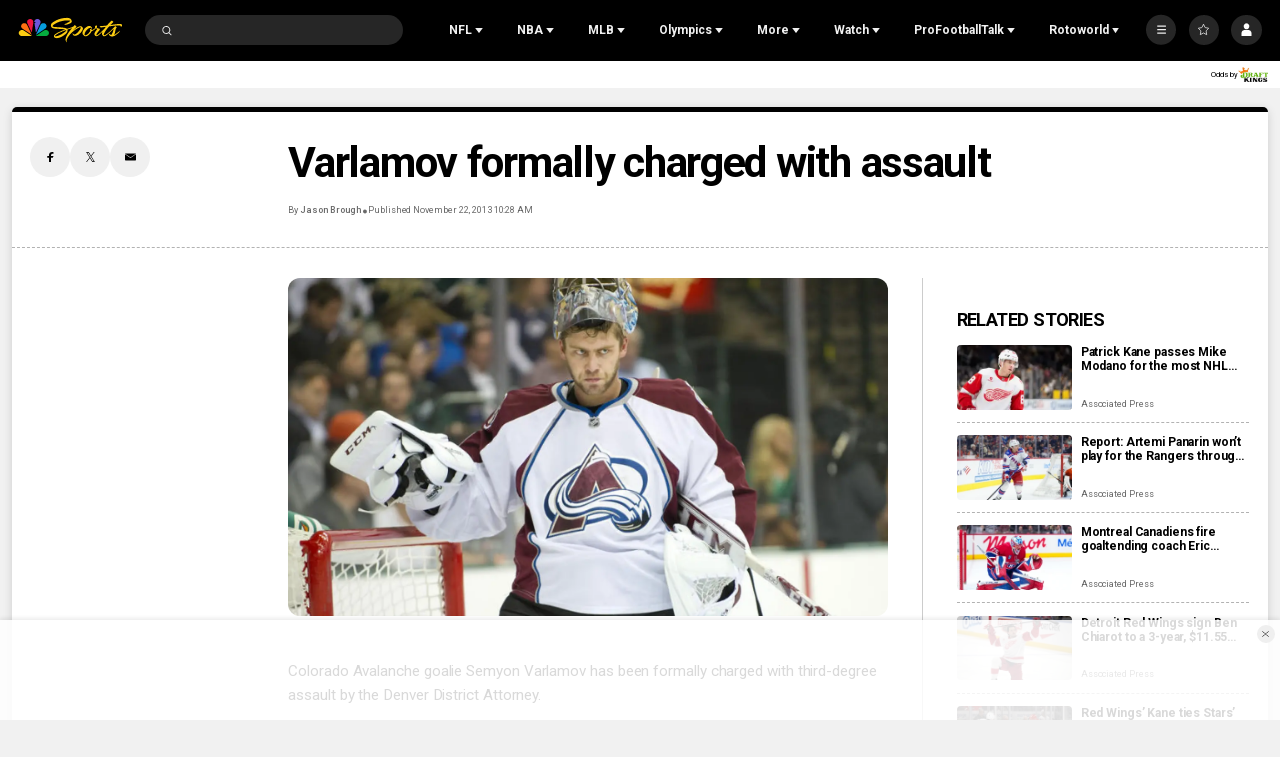

--- FILE ---
content_type: text/plain; charset=utf-8
request_url: https://widgets.media.sportradar.com/NBCUniversal/licensing
body_size: 10804
content:
U2FsdGVkX1+Y5tKO0URBjE9hJx1ZzIyiu+vB8+lQZ8aHy/eWyXGYdoEJBga0plzeEFN2NehzdanHyCe1H94b9+yHZ3aPag79kIG7b8jpgqKEJ1Wi0PleC40JLsJZBHKbFoascm7EKN1cYLntK8jGx3JLss3VyZXldQrVQGKWxMDBOjGFg6/qbIGAL6BXxx6n9h2KoR48ynEeci2RHOaAqhlsRG4+DV3/DzyYO+XIv51Ca13PPbzc9ly0ifSrFGSOslFkSeG2vm0HgMD83rzZawRSLAdVvqxknLKrmdKOG7wHcWVEklvYaGk8yJvTJgoswYIR5kllWZ1zWiHxpRRFxaasGHb3YFZaUjlUfQBEzX9qPvkZFZaTOrd6y/giYbgYTln/1NweAmWOUgsaVIP/y6M0FhBbJFVnPyKp/qNmaGVQAQKSoddMLcomMzf4qIfssSZs7fhG58APqW/[base64]/j4OAhF5qsfxpBkOo1vdNV50uytrTQr8YYmFIHjSz6Mv3Zw/jOLAzj6OW0PGc/k2GYtuVluP2iwJTQ2Q2gkIkDE03syGKECbdeBCf/RVmD/1dwly78LgJchlaal5FUPdcNbceA2EVwxL1VbqAnZlIiHaBPIJPNKGrU2t3ZK5aGSdjo0gP6OlSvHAtafKJx3cFS61xrcvGN/DPABbK/+e9BhBG802X3BQkc7oXnthqWBoTvlCnoV6CURqejfWZHn/DXD/QQxAv4j4OpYMZIXYqcqU2hKffAnLSFicpx6H531qSKckiiCfRQA6TrkMVL0JUuqoyW+GqWemfnlVyIxS+aES7w1GSLcwqjhDXxnc/cajjr0+VtCkupi5qr89jhahatRGG/O+rKQFQLKv2XGyy0NLb/gCw1j0ZAMm/6bu1J6P/7TmOX+GMCbRv4JvSPe0rW2XLN6O55AYQGFi3Vbzi+RKJ+v5rwWHoSbokRZJPIecFeR/PPbmAvS0oiYe2pM+95rJSdUlhqk5Td1l51Eoo57n7usjOGo4cXW80TKYQexH6FValr7pRmakwdhOiJJZoT90ogFeZ/O1vGGRDrPKkYE08WdnmFk+pgcGRjVO0dro963tCPkNPvzeJw4VH3Qt3VmERrYqSyAW/oUCdcao1tFGMSMRarREWTUeTynU8BbD2PsBqktlUvjXpq+RxViz5vRSYKBPNDIlE5NV3Oy1v/Put6d0tQekyj1y0szcrn1yjFXFAgtW8bqewR2WTAiKT0alS5NEBnRYi8fsh6MKcGPJFgaU2n4Fwxf/[base64]/PTcAqVXl4VSrC6qnrwBZaDz1YJgLOnU5baxC5uPJl11fU5kdRkxurOaV/[base64]/rZxAVLHP04ROfaklaE41i0a/oeJs6j5JDHOAmgfJIb5m8wz1EaVUukVvlw1wiYEOC2pcQe4gZSEVhtreov/bpaQ6KwkBVVJANFtGxubyftygBg2RplQP6wDAjsW93JWSgbnV/t2XvCRFf/T4Uw1CjiWgmGPfpNEmrq7REolxU2y/nv+D0zN7AURGX+XrKryir8dbNDX7XszXi/z4v7MCXCQzLtbb/LwYlOvokXiuqOhnLLk4VVxkqv7xkXgnJ2WPnTy7CGJJo2wUQBR26Lr0FJKXDUYTtnvVn1bqW1OYvCvVWFiI6V9JhxAvW40/SuXiILEgwX+wRtu1Av49434hmZ7ikspgRW/xecbvpwLqqveRxpnIGJpY0D2dl5YWHEuNSdJCfXdrcPVwLlGKeohf1BxmTFYE7EKlFKqt4kgsl4B3JFvlS0rKRS3Q9BABab4rO3Z6LGF8OJhMIL6u+kd2pW5YMSbwKZdUddhp1KJJTBbw2ICD9GW+MyeSlOfteFGJWGYpD++cU2LXF8N0KPz/cDD2kZNvkHaXR11Tz2GLq4K1ZjeUCemTtJXRpCbxFrRx/vMD7Je92jZARdyipP1fPhvBmDc3a+V02Wg2i4KEB4pd8hwVcW3OuYkBzMQVDQ+Q6O0ve1Omi+OuqkWaE1agZrpBWLmQBDck1qLv5gpEL1Tzh4Augr70fM/4iGZI9H6DT2dEb0VZsWtdLH83vWao2LQQR2ntK3WyJtuwMMhrNTgCi3TLrdcrSd1ITmqa04uhf7NzAhmY5YSQIar1mRhBr3mtG4/[base64]/uf9XGQNP0lH4zEN2avtMxYajJoKjSdq5DaKatdGySdaXpQcbJZxe1umeeHVK0QjPoWR3+DF9WCOdDr+n0mZrv6aaO9bbKKEh0rh7qVrgYTjbCUzaEVvxJs6l2W9uSFLM99TJnm36+Qz/hhdmTB7LT0G95HKOxA+ZzMsqcqCdT3Xf1mBGNSClF4nb+dJk0ZXiZoE1VsCVnppkfxD/[base64]/GO+5Sz71SRzTw0iqQLjA6r4IP4o8cMFNGFBWkVZRdLX+9lBpDmanRC2/Iheom0u3f4IR+Wk0nT6P4SYCCZt3JGwi/[base64]/0I9PtCZXMzV6DuZ5O0+Uj5miuTKMVHVIuhIARq1KdKkZsE8AGLbzbTFIrtSPLb+3mhrmou3s0vLNcDp0hI97eO7Gd3Mf582hQhl2DiHi2fGJ2s1fcv71Xk9Z+XKHulFhKKUb+FLIHj6sn+bW6p0g31NEkRWGo1ovTTqEHFCeTEHho/j1NyQ9p8PqpjBkK+lm8nR/BMmOcSRs/ntAbfErmFVveRk/f58r6mCP/[base64]/aNK3WtVvBvus0Q8w7CX+WH9b4WTZOVN2kqIYzCmCPQLans+hTKzm8TkN0DwVU6AjSfkwGO5YPtag78pZif5aCyXoAQp3GH1sywPl6q/Aqm+OYWnL/9ZwG0hVhPZV2Wj5zsZcc9/PZMjEIBTjOtrmfrtq3xY+nCKG+anIqIxKA5X/bEu1shZZYNOLw6iucriGOru+osEuGzKeMyewVm13ICnpIRfwCadkUCeh8RbG+iwptGaoYSSN27KyYKfCo93tWfQm9VePhaiRo6+9IJk+5BJKHX2djKRVdogM+jao0ZEAciv/IjBuETVKAUgDr0UCycBYetU6uaxhFFbm4GgR9Wx9bU8dh7IoC4m7d2gecrXVz/bBxpQhhSkrFIss+692sincmHgaXlV7gjIMeVc4JCOBysp/c3N4S0rW5ZDH3DEjEF7DktHsNd6rM4TzmfyBO4WinG6w/KchzMc87kNDR0O8Df8GmFPisGjoM3PgSNu3KkGWn6735c5m1Vzm72WyXRuMvhNSY1OleCJHAtaQGmtGNeccYGO1wxHYxFsPVsLXKoK2U2JqQuxKJ+ZwUrZ4tyQxbZD8n/[base64]/toHY1QCUO9sV5RUPfYb1KYd7DV/PZ3ZAd/97jg/xgyo/tI6cVuJQCmdf3AefJpOjwyzp+YJr7disxHLWIJAFt2uwOnChabQRLgjSkMRNwj6bbLRbdiCE9nw9jEZwxLMrveTqxHsrzwP8+t0xs/mbEgC/w3oI9hXjQKQ4jt/yXO9tGu3ehLT37tJgC8oR6yd+MeYHGpZQivgHxXi8pLCaMEOOvLuaOmhy7Z0K4vvvNGWNCl7NDQjkJ4WVEkS5XXEBvqCUrJ6ErWclUpQHsRepF+ui6z2zYSN81XN4GLDiHt+TAOXOqzel+gv7c3WYh91bsEv7BNJDc1nZ/zqGRHN6yln+xHS7xi2w39j9QkxjHJxZRvVOuueGG+C0iftpDTOlFyMqGu7w947GkIUq4mgGWx4UYQYU8fuPK028K6HuQW2UPzC/UPL9tsrcDTZmiZzXGL4Yb8FqOL2XHEvltIu5no0kQ0I/1a0FofdicZdkNV/BCer6ypq1QowgwsNzJk9WdOlaqH+2Y7aa7ABn32GotofBwTIZthgaz+dGrvFQt7pZPGb5My7mYGKhWO2OBcUxLNStUxyWwyFKBvgcSYSjsg8VmciTaUkcR99rtbuPMOQosKt9TfMriBVVMfAV/Ux/hv6zG3aYKT0z52wjSPN68xgRS7V1anWK2mGvjYAiwUQngwIcKmJ0bGZOjLsU8+E3NpKkPfDLD2NOVOnYLLy8vAYiIJ3ACIabwJhBWQMBeYbnhrdKugGqOuviUNPg9Z4UTtc/MUSoj4LRedBPnakaOA9SaKdODwBcmJcf/nVXtxh9I8bQxN6U5DOKjMQxgmof1/LaaSJ5co/kNj4vQVtcqWJpdxnF6ikUnJ2bZmFif5Hgn98zk5wQVD38S4tppAG2N/XGaPhH2nk/[base64]/kDFIa+trRzeY/kMbndQleLkKFxcvqoI1viUWcmWeXuDmxXnLwRPFIOohYZ26PjKlB76jJ/5AvdZA0FdT7WBPIvkAkKhHlrZyu9v80w8RCD7Et2nYs6bEkRYXrVidFXsnMiT/OvFnDzvrBM9w3art03C8/RQ/sXi5Wm8V9ysqm/6RM+Eb7H/Cdis5eZIVpo6wnfDMvoSVIdK2Tixu9kIafoFUgcE0Npw+vufI2qkDGoXkbTpASCtA90BaZfEOChKsc/NIRFXBAT5QrpijOwbe8tbQ2ax/lEHdmyyKaITnCAh3h+l3GJOveJwyBecLPq/[base64]/pxJ+609gXw/ZvVmrKzXc/vzN8qw8z18lsEyMszJipbYS0MQTH6N86BucOHItlwhBF4P9tkN4BXFLKmxfH05libfEPtlAuSeO9vefWnFdAvClRDvgEslqwDcyuOOHQS1RZ/DiiAkHRCKq0oU/x2WAtMPjroFryGOXhGMw3xjokHBe7oTyboRlCMYKWTKgoi7v98boqQW2at+ANxfQMgOupB1xVIxWm7ImcX0XK7xhmmlxCxiBGDFuTvAZiJbbYCFVs5GJh9uVmfMHPFZelzAbGHV9QI5bwFmZO5jDk2tq47mFihyaApT0w2/ZLm9urTYxYO0uDGJ0Dr4TuL6aZNGR4q+xHfn6A6gZrwPQE3bREevVuZww8fzX6mX0S85IFKpEdl4FVxtsoLYIUPH6zjnVBFjjeWSQCeqUhDAHMeutLVOovTYHBwn4sOe85Bo5XkfhQ57Oxgs2glRR9jk2s6ln4ZHiuSEOi17pUuo3XzWELrsfF4Vaj3BE2PUmp6g/P6wnI3/0LcwOy1FJr531Lkqpue0tc3xq7Ek4Y51cTD3XHwxb1xhy2Bqn0zr5cvFzrb+4iKk78buA8QwaA39fvDrX3ipQ3nrmjIhV9n1b2bmnyoh2ZhjxQy8VfMt1A0DmWzLOcEkQW+pG0Dcpae3n+3+5YuSL8hJacSMBmea7bjZrnJrP+6l/Qy+ebwHmQ81hlPX5zw7thJ+7cIrvrxbB+JflP2wh35Yzo0Beo/6ifz0O0zWxr3kko4HLL69VIU5wEFP5yZUSPXTMWAmDPZWKeGV/2ObLF9fNtSqM7cTyyRyJKSJpm+nKzw26PtEQWULntPvaTdgwyEvvBwEnoOQlrewgKftVDoTxvoq/bxNhozYduxorv2H1siRpuJ98OezoNHX5qDzziNxe8P7hZgPnSz8A1j9qM/1bRBSlTkVktX8hSLGmEELDwZ6mvvJBYMMn9MD5kZ4xfZYZu21BY01zQxig/uFxKc7XNjZUGPvw1GyjyMvbmqjDBBt8KH8BNLI5SdRJCcpJjIacSwqgQbom+/VACH+hIC9+18ANf7xbRYwR/[base64]/d+liFwfEqi1EZ44iQEpEX++rvxE8+OCSmYHYqdMbTtzEMaMCMfgkOiMvW/3T15SztPrhdLpBekHUx1NXQJ4ETd6DYnS/cWlfKjWy+uaxwyaRrOeHQbMj14mAgTb0ape9uKXTXxYrqvhsZmu+oAwg7Gz0yBSWFRHucIkfw0Kt2TL0AcnXt9FWGLtYVwyRPVJtHe3rZkJJK+GCtT7xUzW3h93lls2fAJC/QX2nesORUBlYJxdTHjtttZgYLVDNx/eGdRRnffcbM5sgggWL+TM5eCthKpQiOSxSD9LZKBFzccoVvmlbtZIsWaVetbgw+aY8KAbHU4qKxT5qVbDIBK4X2/rCY0vXbB64ThZCnMwgaaV8mVQQOGLvMYD4qSfJArfJdZo+gTzGG+RXCP8nwsvHqP2Hqtpk4aQ2ipu9A/3HS1FCUboE54xUXXRThbcKn1Eg+pldnB/6JZKvUwxlRGsuiGYhODFzKQihhW3QU4qfLhZCfYYEM6yj8gkAOkStrvZKkUv9Q5nhpioc6FiD5QQqsE+ocYoz+8bDsrBAiUTe1Zr1cjHC7ZfwUpOhEHFpqrQgNtJOzozb7dldkqTFmVNP/39yjD3dQ5QuhZf4afymvsV6/LUBZ5WODWJ8B8Nh3/Mniy9rTsBXY55YU2Ruio9cFGkk3hA4IzwI3LxxJjqocOjiHYHSo2U3oYH/ts7lyYJryWehvrrBhd0zQwWmfnq5AE/RAEkCIBRGbKhtWLMEcTaJcQgSS75UP2OZfHY3HogECBeCbc+i1/3LVJznHRz+BT9h0Rz303PQJ1LnPlzWDO7tQ2D2L8kai5omtSsk6p3y8Zvgd+BkDbhl7KAGfUFQjqgjJwqxr+/psY9y8aSuC2mPEYfGVIv/26yjCkiTiqUtkBPT2t5Lih8xMyH1FUIiIdXH+mU9aJPpHpmJjy0QZewgjZcu56JEcwukEZAobkswZqbjcpiTXojvAFw5AVLbmc5ZHOzMQRUnY+4zkyQd6p/A4UddT+5rjQ/kovdpZv8uAXpppgPdJdoe8Upg+3CfMFYt1+D8TXJOp2jQp7mrhNywD0iCFp2A8RmnHdzfvVn8b+MMZR4XyEt8C0rrlzQ5tFWe+/RGYInpYsxSUNXmqAi6SqlLIokrbPQz0/g16KzYKqt1WCWW94HVGaavTTEYEVxDdwHw/GFJb8+omrBmeEI786bE8D3/DMmmH9aSPHwifCjUrUi+nbD4NMJswfJZLbtvjHK6iVWzVyJyHfaPCkf+I9BdYoDqnwqUd2Vt+WlJiNXyh2pu4L7Dc4m0hRIjPk+ml4GVt32kU2ISNoyT2lHPXzBmLN43rMVMX0MlfxXWLAJ5dVyh9DwElBDldOSX9ljFvK0pAaLPD/qk4m4KIRlJR/0SoEPEu4jfpyezsaJcHG0H9jcZ+SGTBr6Ht+Oret/aeF75lv6L2oDxsnrQ+Ix2jkThHic1lsXp/tjs/P0z7jcGzEG6xyYg/WC70eiiNNWMnUJRb1ZB2uslvBrWl9NxePmbxxQdpbwYUaxqbikS3NXQYq1GxIlTaYtrAHpbHlVQm/e7PN3i0l1kG1NuhaLgTSE6PawThDeByW2daoWTNjMiTc799xj26URXjl8KKSWOuZdC7eXj1A7t1h1siwcAgXeTHWdvMCCPFSZJNEAzxVriZubD3hzWuW/1yi/ebby9mdFgu+jCBD1ypWFfBmfAflIxoyPt/yv4dyVsiMtI9SA+nsLGMqZQLZgyqkQBQIGU+Qynql1cg+qmLmT0m1WU/nREBQu4JWn+A4W//[base64]/zio6mlQB2YjGpkhIoNn+xptlyw+iSIxthsp2gfz3qsWsiVwXQWat+ey6LIzFgNkzwWA2wvAj/EjH/jpy7S4Dn4hW9wNJFqfIMkA5jyFmvgny6rYepajKhRPEJRHLNyC/zWwymQpo/w/wtnJhHi6VZBwj+LbuoFgSO2EUXEDf8JkZC8Afv+7CfIe1CFPZ17x49wm/6OwjRPjii8+5nZ+VM2JYw9RWgd+gi2L+YsdR8pdstt56LUbKldsPTuuEHc05ozhBbHs4iDCjHJVVoPqRZd48h6lL7M477+RBwA0SHZfQFSF5v5W3ml39+Z/547dORV4zWV4McuVQo1p81dw5BPK9E2xI+AkOmfTZtCQSntrc55vhdirIILxAXH4WVcPKRT38E7XEjnDv4qDnzi696x1WVfWHuLQpFgX1uSXjtW08PlL9O2ieEz8Tt9h2MJwlmI7lEK/mArrw6S6fTzzWN8B5FOnt56Y9hB8WXevgkiGV08ImtEXWorq1XyNQXWmh0PXHi6t9j/vJ6TrE0DfKBY/RI7Y1HiOoXd878wdyZ85THPxJkC6ny7T4jXN8Va5lp815Bn8fEDeXEs0XSrzu4aMvG5L0EmkW+ek6uOto99NgpxKGlfBH+hQ2YWs2GwIr+LnCWliwJjAOaJpCD3TM+/gugVet9tGBsdAxW6fAxg+BsF7f8IiaLLPtPj8cDWYhZPv7+Quw4M9IgFkr4TC+jWfaczooZr3E0BdX3tBDomRczfjCmF6HOn8EacJagEKn/Z3lpWCw3vi6ILkj0yiqwQr6rU9KBXknb4myF+z+A5yzEuPjp8D0Qnt/a1BL2vuP32lUSyCE0HRT3xcDUZXhPQ/+0YYQEbfoTnDb43Oz5OAKjvAwKGK/YcdDzAU73/e0+IVGxlBZ0d6ebNAvPtDzHFzAkmRtj9Ja9U96Au8iXf46jBWcQQCDTHUu9YzJ11Fm/R8l6JxChKbiX8z1tufAJQuhICbCfkI7wcwTbRjhkrW/wen+m/eTMI+l+gBga5u7oNVZlxbWyrV3CuJmIShn9IgVGURcyRxGR8gtFDsY1TiYBobtosnRITnWy9b+QR0oN3AweFq8Exr2RnxZx0ZTW32r2AkGFN2w5zAvcvxIb5yilml0x1Zj2syo22XOC03aVH6m3sa7YBkpsJPuyfxRz/9HLM2FX7qHIX7W3ACNv2g4kZVd0D6tcZ9cDjnKpAhZxVL2Q+2ApgaEBh4Fpl7jkXv4Egqp2K1U6ykd21MGd+zXMZMq2tOLBYaLyNbG+0eNrWHbb7LvYOs3gc90OuBbQyGqVTBmYXXEDeZ1a9QBcdIwOycTDjL3LIEmXapCt05K+cJE9fWHk/8FB+A6/LZITrpg2ipBAN2uvfRzPSNw41ZupL3SevgoP+L6/QXLHEknpusKTd0OWPuZg2J/oCI2UmQ4hZDNfeqHlVR8UdooyPT9fSJELYkR1Ruvb+LJlUL2yvi2UUPx6fdV5+3fFz9o+qFwNnuenCamIhoFGEV/4DSerqN0bR9z27oBYRZzF9TfzxgUPOx9edFO56lHLT8Ux8ZNqvuM5hglJWsllRebgP9Pm2dJP8TuNXe2KavNc2IdofmTTIHvQCv35ddw9v39f3SJ4ZMmaPlgZjPszcEWX8JPAmMldy7FL8pyp1M65JsuwP7LZ0/1XiSSLYAogv7mfLB6nm0kPNqvsOC5fP4UJ5OfhNKkWxtUbfzJRqpyq+X67r7m2mYj0lWF12kIPJXRu1Tvwc7Nr30ocdEP/lxOw4g/kONgYfSegbCPkEijdvx9xmy3j0Sq2X8LdCZKS2Ctl87ojL18y0zRh27xb2zwvN7OZ0mEfGrDeXFZohzC9m6+ppkjXaC8SAsoJqzE+HhiY/mu6p/Aw3qSaPhp+fVLmFP23R3vPacafJgV1au7E4W7WrkmBQAxN9GbywCJYNiCm5xv+Vnb8tMV0MY3Tv+oa5yYTG/[base64]/ZPJT++7a1zp0kbNOW9Y5HzWmGKk3icCCn59NrLFnyADawfMM2OAOUn9FjTmP8tTjxlqfnZiGUrjgcrJEubdJflu3AjiGEOFlbU6n9AOK6eQmYDZ9za+pQN2IY2DT6fo3YRzTqGbnPrdFajaDEVWavJiJizjfvfOaYKRCZWGSmhz3wituIGA/UD+XK63Cv6sRbc5PLBtcf0SfLcqlrmo15F6h7cu4OamwUwf9PSjp55QgdbCzhU1SxRO/NinYAuJxGDXcgz9MxBYZ4uZt2GDSxnALpQdj8mV1pWMC5O3iDRoROwkU8OxhYO3y1GoPSYjRVhx8s6UxAXxmI7BecF2c00wkS9Z9MQUNJf+p+ZMAQ+kmpW1z9cva7RwM+Cem3T8YmMIYzTwpw0wCHIiRmsq3LtqW1RnaPskXGGJ9eDGBIblIUHp/khTh4jCvX8l8+YIX1hXQ9nXgeCeL3nd3dS/QIiCbXEU9kq9JQTyco9bXfiXmNw9zaXnmWLeMIrcJ/J7Nva2drjU9G73QkjE1hRYXist9VgV2uvxvGH5aqMLqEpZdD6PIOgersaf1QnxDHm5Z4wAZO3GKywA2IRinwJBg9edbtA1gAaCxIggVmrSzyo69Hyq2lCrojAOyV68z0bmuoXbmzHCpdrYCpdm+NDStaxOtIi5V1amUAfdCDvYwi8PAUPM6PTAu6Q/SIEhpygx8UEYXs/oS7DyihP6NsMaI++ckqIKro1ZopPZ0qfs6+ijmb14LFaX9vSc/sS36/Ov6TreW0YMPpDoIC7Drma4IfiKMJpUGFOaANGw92Rx6zAp+d+ijdSOHEYrRUzEkZQV3gz7TnSadnXXtau6adN6d+uR/QHjE4fyIchJXF1X2F8VPL+FTgZf879ejwH4gIFk2Cdt36f0iMjbjTEtyzCu+YSIQdlukaTg32zyBj9rN8TgjWwyMzZLrJ+K2EiSpaTsR21cFdyoyAMW4wJ/rKzccyYd933mseqWoaSQJb3EQUlJc9SqlOTXIvuBv5KUipCSRyxSb7KurejhZWUFn2XZOGeyTcaTceJwwele28SotNa5N3TB8F8PZ8/N90FIG4mXBBa005Cy4QoFVXXhlV7uSn/QTloKlcbieNtDbkD7A+0g++Fr2zbHy2/hWb1gRQ8QCVe7KWgZoyPKu6zveFDMgCyJEjgelL9PY+lIkB0JpZlFktsAtv21PiPRXqS79AcRmnVI3ZMC5rM27HcGDke2gxbFvYVY5oRs+ua159x3ldRcrrWHPZ8U/uyUoF3kOrKkp3cBME7+Rc0NS53tZOSnskDGY69TTeZv+B1U4Z1iHMlFl0own4ukqrB5TZnC/SCvCduxJ4BeNFnZYDZNnJ3EQwTAikcm97DrCeO/N2hbT2kDmwc0LRyx5xgskVLzJGuZRGndocsVcXXasMt+VEsqkaCvSWWdPgII6ZRSiGN4yCUPVu6/W4xqnNBFrihMqIwgiRnuSEVXAa+a3Nggpfl+2bElCv+9FIkfHalwUVSf6ijecPq8fMQRvQWp9cgGewBbcgMhWFGvu2/hGtonFLTNgXpBdlTsTH3xlHUzdA2xWM+YxIFolcjmPKjpAT9BD2JaHs/1EwrkXyGYfxcWw9tToeqJ6JpEp1KsX4FxXzwQoVoXOnJyE/qYZpYpPJ10UEwhe3iRET2XHGM9+Rtb1yhLk63EimIf87/Esgqp/ZW+W/XPl8do7EUG/QZdHBq2aCgXtroz8DZuk=